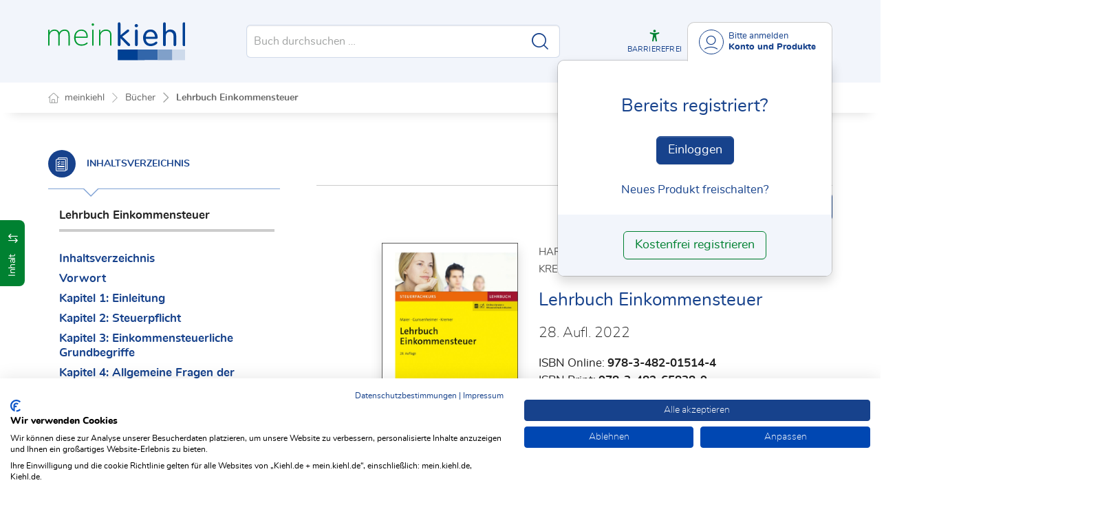

--- FILE ---
content_type: text/html; charset=utf-8
request_url: https://mein.kiehl.de/Dokument/995071/
body_size: 32530
content:

<!DOCTYPE html>
<html lang="de">

<head>

    
<meta charset="utf-8" />
<meta http-equiv="X-UA-Compatible" content="IE=edge" />
<meta name="viewport" content="width=device-width, initial-scale=1, maximum-scale=1, shrink-to-fit=no" />

<title>Lehrbuch Einkommensteuer - meinkiehl</title>

<link rel="apple-touch-icon" sizes="180x180" href="/favicons/kiehl/apple-touch-icon.png" />
<link rel="icon" type="image/png" sizes="32x32" href="/favicons/kiehl/favicon-32x32.png" />
<link rel="icon" type="image/png" sizes="16x16" href="/favicons/kiehl/favicon-16x16.png" />

<meta name="robots" content="noindex, nofollow" />

    <link rel="canonical" href="https://mein.kiehl.de/Dokument/995071/" />

    <script type="application/ld&#x2B;json">
        {
  "@context": "https://schema.org",
  "@type": "BreadcrumbList",
  "itemListElement": [
    {
      "@type": "ListItem",
      "position": 1,
      "name": "B\u00FCcher",
      "item": "https://mein.kiehl.de/Buecher/"
    },
    {
      "@type": "ListItem",
      "position": 2,
      "name": "Lehrbuch Einkommensteuer",
      "item": "https://mein.kiehl.de/Dokument/995071/"
    }
  ]
}
    </script>
<script src="/js/ProductImgErrorHandling.js?v=RQ4UQ8ussXuwRhWUACGTzNzLT5WJGHbL1hpX84tJtQs"></script>


    <meta name="description" content="mein kiehl" />
    <meta name="keywords" content="Kiehl, NWB, NWB Verlag, Datenbank" />
    <meta name="author" content="NWB Verlag GmbH &amp; Co. KG" />

        <script src="https://consent.cookiefirst.com/sites/mein.kiehl.de-5326cba8-a5bb-4969-8044-feff0ced564f/consent.js"></script>
        <!-- Matomo Tag Manager -->
        <script>
            var _mtm = window._mtm = window._mtm || [];
            _mtm.push({'mtm.startTime': (new Date().getTime()), 'event': 'mtm.Start'});
            (function() {
              var d=document, g=d.createElement('script'), s=d.getElementsByTagName('script')[0];
              g.async=true; g.src='https://matomo.nwb.de/js/container_KvXZsR9z.js'; s.parentNode.insertBefore(g,s);
            })();
        </script>
        <!-- End Matomo Tag Manager -->

    
    <link rel="stylesheet" type="text/css" href="/NwbStyles/assets/css/contentx.css?v=-HgHL4E-1c-znYrcX7VewEf_NItTep6Aq9amdKS-CRI" />
    <link rel="stylesheet" type="text/css" href="/css/documentfunctions.css?v=UV_lDoFCQCAjbpVLadQr1BgFk-W4GUKE4y-b7GdC8Eo" />

    <style type="text/css">

        @media print {
            .no-print, .no-print * {
                display: none !important;
            }
        }


        .also-look-at .loadmore {
            cursor: pointer;
            text-align: right;
            font-size: 0.9em;
        }
    </style>



<meta property="og:locale" content="de_DE" />
<meta property="og:title" content="Lehrbuch Einkommensteuer" />
<meta property="og:site_name" content="Mein Kiehl" />
<meta property="og:url" content="https://mein.kiehl.de/Dokument/995071/" />
<meta property="og:type" content="article" />
<meta property="article:publisher" content="Kiehl / NWB Verlag" />
<meta property="article:section" content="BuchRahmen" />
<meta property="article:published_time" content="2022-07-18T09:04:00.0000000+02:00" />
<meta property="article:modified_time" content="2026-01-25T23:05:14.0000000+00:00" />
<meta property="og:image:secure_url" />
<meta name="twitter:card" content="summary" />
<meta name="twitter:title" content="Lehrbuch Einkommensteuer" />
<meta name="twitter:image" />


    <link rel="stylesheet" href="/NwbStyles/assets/css/kiehl.css?v=lSEqmS2Vq9pmtlzWKJ7Gqt6k956gbnSXH--sHoi2mq8" />

</head>

<body id="top" class="livefeed document see-also-at  logedout ">

    <!-- Header -->
    <header class="header">
        
<div class="container header-holder">
    <!-- Logo -->
    <a class="logo" href="/">
        <img src="/NwbStyles/assets/images/logo_kiehl.svg" alt="meinkiehl">
    </a>
    <!-- Logo : END -->
    <!-- Search -->


<form action="/Search/DoTheSearch/" class="search mx-xl-3" method="get" name="dothesearchform" role="search">    <input type="hidden" name="linksource" value="TopSearch" />
                    <input type="hidden" name="ProductId" value="book-995071" />
    <button class="btn btn-close d-lg-none" type="button">
        Schließen<i class="icon-close ms-2"></i>
    </button>
    <label class="visually-hidden" for="searchID">Suche</label>
    <input class="form-control globalSearchAutocomplete"
           id="searchID"
           type="search"
           placeholder="Buch durchsuchen &hellip;"
           name="searchInput"
           autocomplete="off" />
    <button class="btn btn-search" type="submit" aria-label="Suche starten" title="Suche">
        <i class="icon-search" aria-hidden="true" focusable="false"></i>
    </button>
</form>    <!-- Search : END -->

    <div class="header-right">


        <!-- UI -->
        <a class="btn-search header-btn d-lg-none" href="#" role="button" aria-label="Suchfunktion öffnen">
            <i class="icon-search"></i><span class="header-btn--desc">Suchen</span>
        </a>

        <a class="header-btn btn-a11y" href="#" onclick="toggleTheme(false)" role="button" 
            data-bs-toggle="tooltip" data-bs-placement="top" title="Barrierefrei-Modus" aria-label="Kontrast auf der Website erhöhen">
            <i class="icon-manikin accessibility-icon"></i>
            <span class="header-btn--desc">Barrierefrei</span>
        </a>


        <!-- UI : END -->
        <!-- Navi user -->
        <nav class="navbar navbar-expand-lg user-menu mx-0">
            <!-- Navi toggler-->
            <button class="navbar-toggler text-end d-lg-none"
                    data-bs-toggle="offcanvas"
                    data-bs-target="#offcanvasUserMenu"
                    type="button"
                    aria-controls="offcanvasUserMenu"
                    aria-label="Toggle Navigation">
                <span class="toggler-desc">
                    <i class="icon-user"></i>
                </span>
            </button>
            <!-- Navi toggler : END -->
            <!-- offcanvas-->
            <div class="offcanvas offcanvas-end" id="offcanvasUserMenu">
                <!-- offcanvas header -->
                <div class="offcanvas-header">
                    <div class="nav-salutation mt-2">
                        <span class="nav-salutation--name">Bitte einloggen</span>
                    </div>
                    <button class="navbar-btn-close"
                            type="button"
                            data-bs-dismiss="offcanvas"
                            aria-label="Toggle Navigation schließen">
                        <i class="icon-close icon-x1"></i>
                    </button>
                </div>
                <!-- offcanvas header : END -->
                <!-- offcanvas body -->
                <div class="offcanvas-body">
                    <div class="navbar-nav justify-content-end">
                        <!-- Navi user dropdown -->
                        <div class="dropdown text-lg-end">

                            <button class="btn btn-toggle d-none d-lg-flex" type="button" id="dropdownMenuButtonAccount" data-bs-toggle="dropdown" data-bs-display="static" aria-haspopup="true" aria-expanded="false" aria-label="Benutzerdropdownmenu">
                                <i class="icon-user"></i>
                                <span class="user-menu-btn">
                                    <span class="user-menu--name">Bitte anmelden</span>
                                    <span class="user-menu--product">
Konto und Produkte                                    </span>
                                </span>
                            </button>

                            <div class="dropdown-menu dropdown-menu-end" aria-labelledby="dropdownMenuButtonAccount">
                                <div class="overflow-hidden">
                                    <div class="mt-lg-4">
                                            <div class="mt-lg-4 text-center">
                                                <div class="p-4">
                                                    <div class="user-menu-title mb-4">Bereits registriert?</div>
                                                    <a class="btn btn-primary" href="https://service.kiehl.de/customercare/public/login?nextUrl=https%3a%2f%2fmein.kiehl.de%2fDokument%2f995071%2f" aria-label="In der Datenbank einloggen">
                                                        Einloggen
                                                    </a>
                                                    <div class="mt-4">
                                                        <a class="link" href="https://service.kiehl.de/customercare/public/login?mod=liz&amp;nextUrl=https%3a%2f%2fmein.kiehl.de%2fDokument%2f995071%2f" aria-label="Neues Produkt freischalten">Neues Produkt freischalten?</a>
                                                    </div>
                                                </div>
                                                <div class="bg-login border-bottom-radius mx-auto py-4 px-lg-4">
                                                    <a class="btn btn-outline-secondary" href="https://service.kiehl.de/customercare/user/default?nextUrl=https%3a%2f%2fmein.kiehl.de%2fDokument%2f995071%2f" aria-label="Kostenfrei registrieren">Kostenfrei registrieren</a>
                                                </div>
                                            </div>
                                    </div>

                                </div>
                            </div>
                        </div>
                        <!-- Navi user dropdown : END -->
                    </div>
                </div>
                <!-- offcanvas body : END -->
            </div>
            <!-- offcanvas : END -->
        </nav>
        <!-- Navi user : END -->

    </div><!-- .header-righ -->
</div><!-- .header-holder -->

        
    </header><!-- Header : END -->
    <!-- Breadcrumb -->
    

    <nav aria-label="breadcrumb">
        <div class="container">
            <ol class="breadcrumb">

                    <li class="breadcrumb-item">
                        <a href="/" title="Zu meinkiehl">
                            <span class="breadcrumb-root-icon me-md-2"></span>
                            <span class="d-none d-md-inline">meinkiehl</span>
                        </a>
                    </li>




                        <li class="breadcrumb-item " aria-current="page">
                            <a href="/Buecher/" title="B&#xFC;cher">B&#xFC;cher</a>
                        </li>
                        <li class="breadcrumb-item active" aria-current="page">
                            <a href="https://mein.kiehl.de/Dokument/995071/" title="Lehrbuch Einkommensteuer">Lehrbuch Einkommensteuer</a>
                        </li>
            </ol>
        </div>
    </nav>

    <!-- Breadcrumb : END -->
    <!-- Main content -->
    <main class="container mt-3 mt-lg-5" role="main">
        

<!-- Sidebar offcanvas button -->
    <a class="sidebar-btn noloader" id="iv" href="#iv" role="button">
        <div class="sidebar-btn--title">
            <span class="d-none d-xl-inline">Inhalt</span>
            <i class="icon-arrow-switch ms-3"></i>
        </div>
    </a>

<div class="row offcanvas-enable preview-origin">


<aside class="aside start col-md col-lg-4 sidebar-offcanvas" data-sticky>
    <div class="aside-section" id="toc-layout">
        <div class="aside-header d-flex align-items-center">
            <div class="icon-circle-2 me-3"><i class="icon-topics"></i></div>
            <span class="aside-header--head">Inhaltsverzeichnis</span>
            <span class="ms-auto sidebar-btn-close"><i class="icon-close icon-x1"></i></span>
        </div>
        <div class="aside-content">
            <div class="scrolling">
                <div data-expandall="False" class="table-of-contents" id="table-of-contents"><div class="sticky-header"><div class="book-title-outer"><div class="book-title"><span class="book-title-oneliner">Lehrbuch Einkommensteuer</span></div></div><div class="first open"></div><div class="second open"></div></div><div class="scrollable-wrapper"><div class="scrollable-content"><div class="scrollable-content-inner"><div class="wrapper"><ul class="tree"><li class="book-title no-childs"><span><span class="book-title-oneliner">Lehrbuch Einkommensteuer</span></span></li><li class="open"><span><a href="/Dokument/995071/">Inhaltsverzeichnis</a></span></li><li class="open" data-id="headline-id994991"><span><a href="/Dokument/994991/">Vorwort</a></span></li><li class="open" data-id="headline-id994992"><span><a href="/Dokument/994992/">Kapitel&nbsp;1:	Einleitung</a></span></li><li class="open" data-id="headline-id994993"><span><a href="/Dokument/994993/">Kapitel&nbsp;2:	 Steuerpflicht</a></span></li><li class="open" data-id="headline-id994994"><span><a href="/Dokument/994994/">Kapitel&nbsp;3:	Einkommensteuerliche Grundbegriffe</a></span></li><li class="open" data-id="headline-id994995"><span><a href="/Dokument/994995/">Kapitel&nbsp;4:	Allgemeine Fragen der Veranlagung</a></span></li><li class="open" data-id="headline-id994996"><span><a href="/Dokument/994996/">Lehrbuch Einkommensteuer - Kapitel&nbsp;5:	Nicht abzugsfähige Ausgaben (§&nbsp;12 EStG)</a></span></li><li class="open" data-id="headline-id994997"><span><a href="/Dokument/994997/">Lehrbuch Einkommensteuer - Kapitel&nbsp;6: 	Sonderausgaben</a></span></li><li class="open" data-id="headline-id994998"><span><a href="/Dokument/994998/">Kapitel&nbsp;7:	 Familienleistungsausgleich</a></span></li><li class="open" data-id="headline-id994999"><span><a href="/Dokument/994999/">Kapitel&nbsp;8:	Außergewöhnliche Belastungen</a></span></li><li class="open" data-id="headline-id995000"><span><a href="/Dokument/995000/">Kapitel&nbsp;9: 	Gewinnermittlung</a></span></li><li class="open" data-id="headline-id995001"><span><a href="/Dokument/995001/">Kapitel&nbsp;10:	 Absetzung für Abnutzung</a></span></li><li class="open" data-id="headline-id995002"><span><a href="/Dokument/995002/">Kapitel&nbsp;11:	 Einkunftsarten</a></span></li><li class="open" data-id="headline-id995003"><span><a href="/Dokument/995003/">Kapitel&nbsp;12:	Veranlagung von Ehegatten und Lebenspartnern</a></span></li><li class="open" data-id="headline-id995004"><span><a href="/Dokument/995004/">Kapitel&nbsp;13:	 Steuertarif</a></span></li><li class="open" data-id="headline-id995005"><span><a href="/Dokument/995005/">Kapitel&nbsp;14:	Entrichtung der Einkommensteuer</a></span></li><li class="open" data-id="headline-id995006"><span><a href="/Dokument/995006/">Kapitel&nbsp;15:	Besteuerung beschränkt Steuerpflichtiger</a></span></li><li class="open" data-id="headline-id939026"><span><a href="/Dokument/939026/">Anhang 1:</a></span></li><li class="open" data-id="headline-id939027"><span><a href="/Dokument/939027/">Anhang 2:</a></span></li></ul></div></div></div></div><div class="scrollable-scrollbar"><div class="scrollable-scrollbar-handle"><div></div></div></div></div>
            </div>
        </div>
    </div>
</aside>

    <article class="col-xl-8" id="main" data-uniqueid="995071" data-navigationuniqueid="995071">


        <div class="doc-toolbar" data-sticky>

<div class="toolbar">

    <div class="toolbar-holder">
    </div>




    <div class="toolbar-holder">







<div class="btn-group">
    <a class="toolbar-func-btn"
       href="#" id="docExport" data-bs-toggle="dropdown" aria-haspopup="true"
       aria-expanded="false" aria-label="Dokument teilen">
        <span data-bs-toggle="tooltip" data-bs-placement="top"
              data-bs-title="Dokument teilen"><i class="icon-share-alt"></i>
        </span>
    </a>

    <div class="dropdown-menu dropdown-menu-end" aria-labelledby="docExport">
        <a class="dropdown-item" href="#" onclick="return CopyTextToClipboard('https://mein.kiehl.de/Dokument/995071/')">
            <i class="icon-share"></i> Link kopieren
        </a>
        <a class="dropdown-item"
           href="mailto:?subject=Lehrbuch%20Einkommensteuer&amp;body=Lesen%20Sie%20den%20Beitrag%20hier%3A%20https%3A%2F%2Fmein.kiehl.de%2FDokument%2F995071%2F">
            <i class="icon-paper-plane"></i>Per
            E-Mail teilen
        </a>
        <a class="dropdown-item"
           href="https://wa.me/?text=Lehrbuch%20Einkommensteuer%20Lesen%20Sie%20den%20Beitrag%20hier%3A%20https%3A%2F%2Fmein.kiehl.de%2FDokument%2F995071%2F" target="_blank">
            <i class="icon-whatsapp"></i>WhatsApp
        </a>
        <a class="dropdown-item"
           href="https://twitter.com/intent/tweet?text=Lehrbuch%20Einkommensteuer%20Lesen%20Sie%20den%20Beitrag%20hier%3A%20https%3A%2F%2Fmein.kiehl.de%2FDokument%2F995071%2F" target="_blank">
            <i class="icon-twitter-x"></i>X.com
        </a>
        <a class="dropdown-item"
           href="https://www.facebook.com/sharer.php?u=https%3A%2F%2Fmein.kiehl.de%2FDokument%2F995071%2F" target="_blank">
            <i class="icon-facebook"></i>Facebook
        </a>
        <a class="dropdown-item"
           href="https://www.linkedin.com/sharing/share-offsite/?url=https%3A%2F%2Fmein.kiehl.de%2FDokument%2F995071%2F" target="_blank">
            <i class="icon-linkedin"></i>LinkedIn
        </a>
        <a class="dropdown-item shareByApp">
            <i class="icon-share-alt"></i>Per App teilen
        </a>
    </div>
</div>

<script>
    document.addEventListener("DOMContentLoaded", () => {
        if (navigator.share) {
            $(".shareByApp").click(function () {
                navigator.share({
                    title: 'Lehrbuch Einkommensteuer',
                    text: 'Lesen Sie den Beitrag hier: https://mein.kiehl.de/Dokument/995071/',
                    url: 'https://mein.kiehl.de/Dokument/995071/',
                })
                    .then(() => { })
                    .catch((err) => alert(err))
            });
        } else {
            $(".shareByApp").hide();
        }
    });
</script>






    </div>

</div>                <div class="d-flex flex-column flex-sm-row justify-content-between">

<!--  Catalog compare -->
<div class="catalog-compare">

        <!-- VZ dropdown  -->
        <div class="dropdown">
            <button class="btn btn-outline-primary dropdown-toggle" type="button" id="dropdownMenuVZ" data-bs-toggle="dropdown" aria-haspopup="true" aria-expanded="false">
                28. Aufl. 2022<i class="icon-caret-down"></i>
            </button>
            <div class="dropdown-menu dropdown-menu-right" aria-labelledby="dropdownMenuVZ" style="min-width: 9rem; max-width: 15rem;">
                    <a class="dropdown-item" href="/Dokument/1074276/">Akt. Aufl. 2025</a>
                    <a class="dropdown-item" href="/Dokument/1046951/">30. Aufl. 2024</a>
                    <a class="dropdown-item" href="/Dokument/1022502/">29. Aufl. 2023</a>
                    <a class="dropdown-item" href="/Dokument/995071/">28. Aufl. 2022</a>
                    <a class="dropdown-item" href="/Dokument/859243/">27. Aufl. 2021</a>
                    <a class="dropdown-item" href="/Dokument/830053/">26. Aufl. 2020</a>
                    <a class="dropdown-item" href="/Dokument/782067/">25. Aufl. 2019</a>
                    <a class="dropdown-item" href="/Dokument/738320/">24. Aufl. 2018</a>
                    <a class="dropdown-item" href="/Dokument/698575/">23. Aufl. 2017</a>
                    <a class="dropdown-item" href="/Dokument/623570/">22. Aufl. 2016</a>
                    <a class="dropdown-item" href="/Dokument/540569/">21. Aufl. 2015</a>
                    <a class="dropdown-item" href="/Dokument/510194/">20. Aufl. 2014</a>
                    <a class="dropdown-item" href="/Dokument/469538/">19. Aufl. 2013</a>
                    <a class="dropdown-item" href="/Dokument/445662/">18. Aufl. 2012</a>
                    <a class="dropdown-item" href="/Dokument/408331/">17. Aufl. 2011</a>
                    <a class="dropdown-item" href="/Dokument/355406/">16. Aufl. 2009</a>
                    <a class="dropdown-item" href="/Dokument/302835/">15. Aufl. 2008</a>
            </div>
        </div>
        <!-- VZ dropdown : END -->

</div>
<!--  Catalog compare : END -->
                </div>
        </div>
        <div class="main-content">


    <div class="row mt-3 mt-md-4 marginal-left">
        <div class="col-sm-4 col-2xl-3 mb-4">
            <img class="responsive-image shadow" src="/ProductCover/book-995071/jpg/"
                 alt="Lehrbuch Einkommensteuer">
        </div>
        <div class="col-sm-8 col-2xl-9">
            <small class="text-uppercase text-muted">
                Hartwig Maier, Gerhard Gunsenheimer, Thomas Kremer
            </small>
            <h1 class="h3">Lehrbuch Einkommensteuer</h1>
            <p class="lead">28. Aufl. 2022</p>
                <p>
                            <div>ISBN Online: <b>978-3-482-01514-4</b></div>
                            <div>ISBN Print: <b>978-3-482-65838-9</b></div>
                </p>
                <div class="book-edition-followup">
                    <i class="icon-book icon-x2 me-2"></i><a href="/Dokument/1074276/">Folgeauflage 31. Aufl. 2025 verfügbar</a>
                </div>
        </div>
    </div>


        <div class="marginal-left border border-gray rounded-3 p-3 my-5">
            <p class="mb-0 text-center">
                Besitzen Sie diesen Inhalt bereits,
                <a class="link noloader showLogonButton" href="#"><b>melden Sie sich an</b></a>.<br>
                oder schalten Sie <a class="link" href="https://service.kiehl.de/customercare/public/login?mod=liz&amp;nextUrl=https%3a%2f%2fmein.kiehl.de%2fDokument%2f995071%2f"> <b>Ihr Produkt zur digitalen Nutzung frei</b></a>.
            </p>
        </div>
    <div class="page-preview marginal-left">Dokumentvorschau</div>
<script>


</script>
            <div id="dokumentinhalt">




            </div>



    <div class="overlay overlay-offer marginal-left">
        <div class="text-center">

            <h3 class="h2 mb-4">Lehrbuch Einkommensteuer</h3>
            <div class="lead">
                <p>Für dieses Werk haben wir eine Folgeauflage für Sie.</p>

            </div>
            <div class="mt-4"> 
                    <a class="btn btn-primary m-2" href="/Dokument/1074276/">31. Aufl. 2025 ansehen</a>
            </div>
        </div>
    </div>


        </div><!-- .main-content -->
    </article>


        <aside class="aside end col-lg-4" data-sticky>
            <div class="aside-section" id="see-also-layout">

                    <div class="lazyloadlist" data-lazyloadurl="/DocumentGenericSeeAlso/All/995071/"></div>


            </div>
        </aside>

</div>














<style type="text/css">

    div.printdivselect {
        margin-left: 50px
    }

    #table-of-contents .wrapper .tree span.new {
        display: none;
    }
</style>

         <!-- App buttons group -->
<div class="btn-app-group affix-bottom" data-spy="affix" data-offset-bottom="60">

    <!-- PWA Navigation -->
    <a class="btn-app btn-back pwabackbutton noloader" href="#" onclick="history.back(); return false;" aria-label="Zurück" style="display: none;"><i class="icon-arrow-left"></i></a>
    <!-- To top -->

    <a class="btn-app btn-totop noloader" href="#top" role="button" aria-label="Scrollen nach oben" style="display: none" tabindex="0">
        <i class="icon-arrow-up"></i>
    </a>
</div>
    </main>
    <!-- Main content : END -->
    <!-- Footer -->
    <footer class="footer mt-5">
        <!-- Footer top -->
        <div class="footer-top">
            <div class="container">
                <!-- Footer service -->
                <div class="row align-items-lg-center">
                    <div class="col-lg pe-lg-0 footer-top--service"><span>Kunden</span><span>service</span></div>
                    <div class="col-lg col-xl-8 px-0 footer-top--navi">
                        <ul class="list-unstyled">
                            <li>
                                <a class="text-light" href="mailto:service@kiehl.de">
                                    <i class="icon-mail icon-x3 me-2"></i>service@kiehl.de
                                </a>
                            </li>
                            <li>
                                <a class="text-light" href="tel:02323141900">
                                    <i class="icon-phone icon-x3 me-2"></i>02323 141-900
                                </a>
                            </li>
                        </ul>
                    </div>
                    <div class="col-lg ps-lg-0 footer-top--contact">
                        <a class="btn btn-secondary"
                           href="https://www.kiehl.de/Service/Kontakt/" role="button">Kontaktformular</a>
                    </div>
                </div>
                <div class="divider"></div><!-- Footer service : END -->
            </div>
        </div><!-- Footer bottom -->
        <div class="footer-container">
            <div class="copyright me-lg-3">
                © 2026 NWB Verlag. Kiehl ist eine
                Marke des NWB Verlags
            </div><!-- Footer navigation -->
            <ul class="footer-nav">
                <!-- Navi footer item -->
                <li class="nav-item"><a class="nav-link" href="https://go.kiehl.de/impressum">Impressum</a></li><!-- Navi footer item -->
                <li class="nav-item"><a class="nav-link" href="https://go.kiehl.de/agb">AGB</a></li><!-- Navi footer item -->
                <li class="nav-item"><a class="nav-link" href="/Dokument/1054018/">TDM-Vorbehalt</a></li>
                <li class="nav-item"><a class="nav-link" href="https://go.nwb.de/datenschutz">Datenschutz</a></li>
                <li class="nav-item"><a class="nav-link" href="https://go.nwb.de/barrierefreiheit">Erklärung zur Barrierefreiheit</a></li>
            </ul><!-- Footer navigation : END -->
        </div><!-- Footer bottom : END -->
    </footer><!-- Footer : END -->

    <!-- Scripts -->
    <script src="/NwbStyles/assets/js/libs/jquery.js?v=6440qEDaqjKqrIVfk4x21neDBVsbef6XUR5dUCKBv_E"></script>
<script src="/NwbStyles/assets/js/libs/bootstrap.bundle.js?v=bNojyBU9M3Cv_K4YqdKkq4xeaAkchkkS7HXP7554z9Y"></script>
<script src="/NwbStyles/assets/js/plugins/bootstrap-autocomplete.js?v=2TxG2C77AX7-SqYCYtLOmi2sOMT5ZVtVf9jn48EcqsU"></script>
<script src="/NwbStyles/assets/js/plugins/affix.js?v=vXjF23OygQSix-ZZvaSgJt_hbllDSXWqXiVnrutDBd8"></script>
<script src="/NwbStyles/assets/js/global.js?v=mVc7rfPY5VT0vWkiv6sCA7S4GZCgDYkxzPNIR9ucA88"></script>
<script src="/tsJs_dist/OsDetection/OsDetection.js?v=fqL1qz8CamQXW8IbO-4YhMosIgFKPs15kHuzmC97ujs"></script>
<script src="/NwbStyles/assets/js/layout/sticky.js?v=zYq1LjRDhjt-rjsWzmu_hD00-IKf-aZ2p4CyCE8fOuU"></script>
<script src="/NwbStyles/assets/js/layout/smoothscroll.js?v=2XbBPDUEp9J2bFF7OOSvisNZnxF-6IRR1mcWaeMAhb4"></script>
<script src="/NwbStyles/assets/js/layout/accessibility-switch.js?v=d579CKU600_vAfTl5lrAGUQYRAO7EOvV3gCRqkAX37k"></script>
<script src="/NwbStyles/assets/js/layout/toast.js?v=hTMElEC_EmjWglEiscT--broRKY426iwifHHkVF2Fx0"></script>
<script src="/js/site.js?v=jEUQAkILH9zuM3mcMM-BHh0ObdyBbmK5SbmODmIk5ZU"></script>


    <script type="text/javascript">
        $(function () {
            if (typeof TryShowInitialLoginDialog === 'function') {
                TryShowInitialLoginDialog();
            }
        });
    </script>

<script type="text/javascript">
    if (osDetector.isInWebApp === false) {
        $(".pwabackbutton").remove(); // Navigation-Back only when PWA Mode
    } else {
        $(".pwabackbutton").show();
    }
</script>



    

    <script src="/NwbStyles/assets/js/layout/sidebar.js?v=pWF3sSlspYSwJFtEVBP--HeaMQbnCiPl0AfGafOUuYY"></script>

    <script src="/NwbStyles/assets/js/pages/post-reader.js?v=aEC1eR365MkPhpg-s3cpdxj4dyfzWRwY8RIN-QnioyI"></script>
    <script src="/NwbStyles/assets/js/pages/documents.js?v=dYIk6XdDVsFf8bJ9QRRdWSYhcFA4oTt-A60xR7dO_wI"></script>
    <script src="/NwbStyles/assets/js/pages/lightbox.js?v=gopHJu6ZyviVW-RXRLzVszU4JQuW-C2QoGvAVEwPR6w"></script>

    <script src="/tsJs_dist/Shared/DebuggerAndProfiler.js?v=5vBpQ9q822mp1kBXKCyVK5_GoPJQg5iKqPBMO0UIzbU"></script>
    <script src="/tsJs_dist/Shared/DomAdressCalculator.js?v=1FyBXQQ1ih-A5LCo_D-Hycqw25NbNX07C5cl__BnvP0"></script>
    <script src="/tsJs_dist/Document/AuftragsManager.js?v=wLguMTaj4xdzEW6qQ9MRKUC8PyzqYB4ASZmuhSleERI"></script>
    <script src="/tsJs_dist/Shared/ScrollHelper.js?v=QRXWrr0MfTSjUSN3r9-neowcnzzpqsF0BHpSXBwHHl4"></script>
    <script src="/tsJs_dist/Document/TocNavigator.js?v=JPVJEbzmfbJ7FvCI7U33H8bJgIREhOW4gyHNd3iTAO8"></script>
    <script src="/tsJs_dist/Document/DokumentUi.js?v=60_8UWRlP3eG8p37uS_W8h3-p8Xz2hzRtFm1fl-EFAI"></script>
    <script src="/tsJs_dist/Document/DokumentAnsicht.js?v=wsmCsS4b84HN4g6RVqMEGZoTXea4oCnY5i13qadAF1Q"></script>
    <script src="/tsJs_dist/Document/DokumentScroller.js?v=ofwFtyZwQhf1nTU-AJDdU72rU9DRxO_mrbch9V_hSUU"></script>
    <script src="/tsJs_dist/Document/HighlightDataResult.js?v=5Y7YZ-2o8r2UxmaPc8sun8Cw61XCzA8zXXlV-ssOpa0"></script>
    <script src="/tsJs_dist/Document/HighlightElement.js?v=kT6TDRvaDGwz2o3LySBltJ8ZMJnD2NDWfOlK_MEQkGo"></script>
    <script src="/tsJs_dist/Document/Highlighter.js?v=eEnmuBvnC_ioSbbeW1h-sw7EOQzuPcunk_CXCu-KRPU"></script>
    <script src="/tsJs_dist/Document/AiHighlighter.js?v=FPtZ13_TZmd03vEB4xDmdLus132qtuRfrMCAVyNEdoE"></script>
    <script src="/tsJs_dist/Document/AiHighlightData.js?v=Ey0vyTiUQ3_vY7vQ6ZzbAmNjgTDIBigUmO4GdFC_iwg"></script>
    <script src="/tsJs_dist/Document/UniqueIdLinkHighlighter.js?v=0noiP6fL2lVkooTGHpGTStq5Crktv4SSGSqz6EE5j_I"></script>
    <script src="/tsJs_dist/Document/HighlightNavigator.js?v=qKczcO5ueK0KGRhXJaQXlKM8cA1XZT5oe6r68qtc2HE"></script>
    <script src="/tsJs_dist/Document/SelectionTool.js?v=aXwZzGxpyXwoWM7RIcaO5-qYWIkS_gnLPaxqlg6gpDI"></script>
    <script src="/js/documenthandling.js?v=UjXSP2K--41qbcmDc8zGDqfkWBERPssv18gcXrPa3SM"></script>


    <script type="text/javascript">
        var dokumentAnsicht;
        var uniqueId = "995071";
        var verlagFuerDoiVerweise = "KIEHL";
        $(function () {
            dokumentAnsicht = new DokumentJavascript.DokumentAnsicht(uniqueId, verlagFuerDoiVerweise);
            var dokumentScroller = dokumentAnsicht.dokumentScroller;

            // Fußnoten hochscrollen
            $(document).on("click", "[data-fnote]", function (event) {
                event.preventDefault();
                event.stopPropagation();
                dokumentScroller.meldeLinkKlickZielPerName("data-fnLink" + $(this).data("fnote"));
                return false;
            });
        });
    </script>


        <script type="text/javascript">
            $(function () {
                $("#documentadslot1").load('/Ads/DocumentSlot/?rnd=639053307774552258&slot=documentslot1');
            });
        </script>







    <script>
        $(function () {
            $(document).on("click", " .also-look-at .loadmore", function (event) {
                event.preventDefault();
                event.stopPropagation();
                let url = $(this).data("url");
                let that = this;
                $(this).html("...lädt...");
                $.get(url, function (data) {
                    $(that).replaceWith(data);
                });
                return false;
            });
        });
    </script>


    <script>
        new DokumentJavascript.SelectionTool(false);
    </script>




        <script src="/assets/js/documentpreview.js?v=W-b5T4fAd_hNI3KkD6VOR5B-yde49LdX8qFW3bahuKs"></script>

    <script src="/js/brands/site.nwbkiehl.js?v=rN6M3JW1k2SUpdwuFN1QYYbuoHUydzhygVEr63mo6Vk"></script>
    <!-- Scripts : END-->
</body>
</html>

--- FILE ---
content_type: text/javascript
request_url: https://mein.kiehl.de/NwbStyles/assets/js/layout/sidebar.js?v=pWF3sSlspYSwJFtEVBP--HeaMQbnCiPl0AfGafOUuYY
body_size: 872
content:
// Offcanvas
$(function () {
	$(".sidebar-btn").on("click", function () {
		$(this).toggleClass("is-active");
		$(".offcanvas-enable > *").toggleClass("is-open");
		// if ($(window).width() < 992) {
		if ($(window).width() < 1200) {
			$("body").toggleClass("no-scroll");
		} else {
			return;
		}
	});

	$(".sidebar-btn-close").on("click", function () {
		$(".sidebar-btn").removeClass("is-active");
		$(".offcanvas-enable > *").removeClass("is-open");
		// if ($(window).width() < 992) {
		if ($(window).width() < 1200) {
			$("body").removeClass("no-scroll");
		} else {
			return;
		}
	});

	// if ($(window).width() < 992) {
	if ($(window).width() < 1200) {
		$(
			".tree li > span, .sidebar-btn-close, .link[href='#modalNewFolder']"
		).on("click", function () {
			$(".sidebar-btn").removeClass("is-active");
			$(".offcanvas-enable > *").removeClass("is-open");
			$("body").removeClass("no-scroll");
		});
	} else {
		return;
	}
});


--- FILE ---
content_type: text/javascript
request_url: https://mein.kiehl.de/tsJs_dist/Shared/DomAdressCalculator.js?v=1FyBXQQ1ih-A5LCo_D-Hycqw25NbNX07C5cl__BnvP0
body_size: 3308
content:
var SharedJavascript;
(function (SharedJavascript) {
    class DomAdressCalculator {
        /* Calculate the compelte DOM address path for a given node top down from the document root */
        static CalculateDomAddressPathForNode(node) {
            // find the parent path recursively
            var parentPath = '';
            var parent = node.parentElement;
            while (parent != null) {
                var parentAddress = this.CalculateDomAddressPathForNode(parent);
                if (parentAddress != '')
                    parentPath = `${parentAddress}-${parentPath}`;
            }
            // combine parent path with nodes single adress
            if (parentPath != '')
                parentPath = parentPath + "-";
            return `${parentPath}${this.CalculateDomAddressSingleForNode(node)}`;
        }
        /* Calculate the single DOM address only local for a single given node */
        static CalculateDomAddressSingleForNode(node) {
            // Get the element name
            var myElementName = this.getNodeName(node);
            // Calculate the index of this element among its siblings with the same name
            var myElementIndex = 0;
            for (var i = 0; i < node.parentElement.childNodes.length; i++) {
                if (node.parentElement.childNodes[i] == node)
                    break; // found the actual node
                if (this.getNodeName(node.parentElement.childNodes[i]) == myElementName)
                    myElementIndex++;
            }
            // Return the combined string of index and name
            return `${myElementIndex}${myElementName}`;
        }
        static getNodeName(node) {
            if (node.nodeType == 3)
                return "text";
            return node.nodeName.toLowerCase();
        }
        /* Calculate DOM address relative to a specific root element */
        static CalculateDomAddressRelativeToRoot(node, rootElement) {
            if (!node || !rootElement)
                return '';
            // If node is the root element itself, return empty string
            if (node === rootElement)
                return '';
            // Find the direct child of rootElement that contains this node
            let currentNode = node;
            while (currentNode.parentElement && currentNode.parentElement !== rootElement) {
                currentNode = currentNode.parentElement;
            }
            // If we didn't find rootElement in the parent chain, return empty string
            if (!currentNode.parentElement || currentNode.parentElement !== rootElement) {
                return '';
            }
            // Now calculate the address for the direct child element
            let element = currentNode;
            let tagName = element.tagName.toLowerCase();
            // Count siblings with the same tag name before this element
            let index = 0;
            let sibling = element.previousElementSibling;
            while (sibling) {
                if (sibling.tagName.toLowerCase() === tagName) {
                    index++;
                }
                sibling = sibling.previousElementSibling;
            }
            return `${index}${tagName}`;
        }
    }
    SharedJavascript.DomAdressCalculator = DomAdressCalculator;
})(SharedJavascript || (SharedJavascript = {}));
//# sourceMappingURL=DomAdressCalculator.js.map

--- FILE ---
content_type: text/javascript
request_url: https://mein.kiehl.de/tsJs_dist/Document/TocNavigator.js?v=JPVJEbzmfbJ7FvCI7U33H8bJgIREhOW4gyHNd3iTAO8
body_size: 4601
content:
var DokumentJavascript;
(function (DokumentJavascript) {
    class TocNavigator {
        // Constructor
        constructor(debuggerAndProfiler, documentScroller) {
            this.debuggerAndProfiler = debuggerAndProfiler;
            this.documentScroller = documentScroller;
            this.docMarks = new Array();
            this.tocMarks = new Array();
            this.initTocSync();
            this.registerTocClick();
        }
        registerTocClick() {
            var that = this;
            jQuery('li[data-id^="headline-"]').click(function (event) {
                var targetId = $(this).data("id");
                // Wenn links geklickt wurde, nicht direkt durch das Scrollen rechts wieder überschreiben
                // Daher den Scroll-Reaktions-Kanal kurze Zeit abschalten
                that.pauseTocSync = true;
                window.setTimeout(function () {
                    that.pauseTocSync = false;
                }, 2000);
                that.documentScroller.scrollZielIdAnmelden(targetId);
                event.stopPropagation();
                that.selectTocToMarkId(targetId, false);
            });
        }
        /// Beim Scrollen im Dokument die entsprechende Passage im Inhaltsverzeichnis markieren
        initTocSync() {
            this.docMarks = jQuery('[id^=headline-]').toArray(); // alle Marken im Dokument finden
            this.tocMarks = jQuery('li[data-id^="headline-"]').toArray(); // alle Marken im Inhaltsverzeichnis finden
            console.log("TocNavigator:initTocSync! docMarks:" + this.docMarks.length + " / tocMarks:" + this.tocMarks.length);
            // register onscroll
            var that = this;
            $(window).scroll(function () {
                that.onScrolling();
            });
            if (this.docMarks.length > 0) {
                var rememberSrollPos = document.documentElement.scrollTop;
                this.scrollTocToMark(this.docMarks[0]);
                $(document).scrollTop(rememberSrollPos); // offenbar scrollt der rechte Teil des Dokuments auch mit, wenn initial das TOC angescrollt wird. Daher hier als Workaround direkt wieder auf die ursprüngliche Position  scrollen 😬😬
            }
        }
        onScrolling() {
            if (this.pauseTocSync == true) {
                console.log("pauseTocSync!");
                return;
            }
            var activeDocMark;
            var scrollPos = $(document).scrollTop() + 50;
            for (let mark of this.docMarks) {
                if (mark.offsetTop < scrollPos) {
                    activeDocMark = mark;
                }
                else {
                    break;
                }
            }
            this.scrollTocToMark(activeDocMark);
        }
        scrollTocToMark(docMark) {
            if (docMark == undefined)
                return;
            var id = jQuery(docMark).attr('id');
            this.selectTocToMarkId(id, true);
            console.log("scrollTocToMark:" + $(docMark).html());
        }
        selectTocToMarkId(id, scrollToTocMark) {
            if (id !== undefined && this.lastDocMarkId != id) {
                for (let mark of this.tocMarks) {
                    if (jQuery(mark).data('id') == id) {
                        $(mark).parents(".toggle-chapter").addClass('open'); // open parent chapters if closed
                        jQuery(mark).addClass("selected");
                        //jQuery(mark).css("scroll-margin", "5em");
                        if (scrollToTocMark) {
                            // mark.scrollIntoView();
                            var em5 = 5 * parseFloat(getComputedStyle(mark).fontSize); // calulate 5em
                            var scrollParent = $(mark).parents("aside").first();
                            scrollParent.scrollTop(Math.max(0, mark.offsetTop - em5));
                        }
                    }
                    else {
                        jQuery(mark).removeClass("selected");
                        //jQuery(mark).css("scroll-margin", "");
                    }
                }
                this.lastDocMarkId = id;
            }
            //console.log("scolling!" + $(document).scrollTop() +" / "+ this.docMarks[5].offsetTop);
        }
    }
    DokumentJavascript.TocNavigator = TocNavigator;
})(DokumentJavascript || (DokumentJavascript = {}));
/*
    -- und mit folgendem erzwingen wir, dass die Datei in UTF-8 gespeichert wird, damit der Typescript Compiler keinen
    -- "Fehler TS5012: Build: Die Datei '/AuftragsManager.ts' kann nicht gelesen werden: Nicht unterstützte Dateicodierung." wirft:
    -- 良い一日
*/ 
//# sourceMappingURL=TocNavigator.js.map